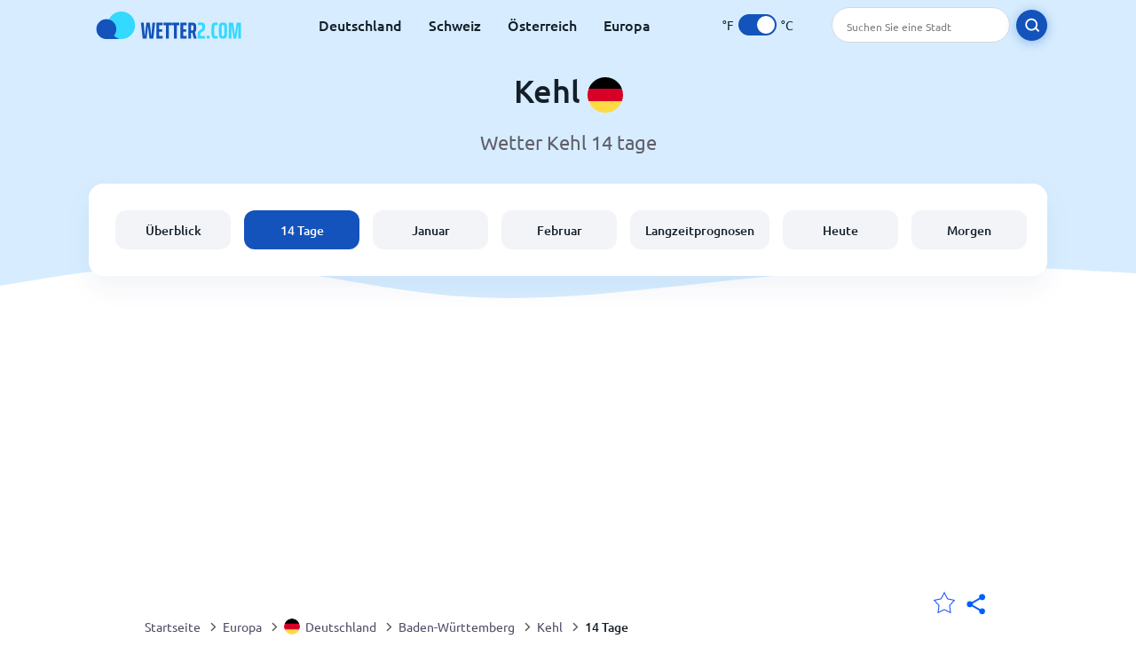

--- FILE ---
content_type: text/html; charset=utf-8
request_url: https://www.wetter2.com/europe/germany/baden-wurttemberg/kehl?page=14
body_size: 8683
content:
<!DOCTYPE html><html lang="de" prefix="og: http://ogp.me/ns#"><head> <title>Kehl 14-Tage Wettervorhersage | Wetter2.com</title> <meta name="description" content="Wetter2.com bietet eine umfassende Wettervorhersage für Kehl für die nächsten 2 Wochen, einschließlich einer 14-Tage-Wettergrafik für Kehl."/> <meta name="keywords" content="Kehl 14-Tage Wettervorhersage,Kehl 14 Tage,Kehl Wetter"/> <meta charset="UTF-8"/> <link rel="canonical" href="https://www.wetter2.com/europe/germany/baden-wurttemberg/kehl?page=14"/> <link rel="amphtml" href="https://www.wetter2.com/amp/europe/germany/baden-wurttemberg/kehl?page=14"> <meta name="viewport" content="width=device-width, initial-scale=1"/> <link rel="preload" as="image" href="https://www.wetter2.com/images/wetter2.svg"> <link rel="preload" as="image" href="https://res.wetter2.com/images/backgrounds/header.svg"> <link rel='stylesheet' href='https://www.wetter2.com/style/index844.min.css'/> <meta name="theme-color" content="#c0d5f7"> <link rel="icon" href="https://www.wetter2.com/favicon.ico?v=1"/> <link rel="apple-touch-icon" sizes="180x180" href="https://www.wetter2.com/style/favicon/apple-touch-icon.png"> <link rel="icon" type="image/png" sizes="32x32" href="https://www.wetter2.com/style/favicon/favicon-32x32.png"> <link rel="icon" type="image/png" sizes="16x16" href="https://www.wetter2.com/style/favicon/favicon-16x16.png"> <link rel="manifest" href="https://www.wetter2.com/style/favicon/site.webmanifest"> <link rel="mask-icon" href="https://www.wetter2.com/style/favicon/safari-pinned-tab.svg" color="#5bbad5"> <meta name="msapplication-TileColor" content="#da532c"> <meta name="msapplication-config" content="https://www.wetter2.com/style/favicon/browserconfig.xml"> <meta name="theme-color" content="#ffffff"> <meta property="og:title" content="Kehl 14-Tage Wettervorhersage | Wetter2.com"/> <meta property="og:description" content="Wetter2.com bietet eine umfassende Wettervorhersage für Kehl für die nächsten 2 Wochen, einschließlich einer 14-Tage-Wettergrafik für Kehl."/> <meta property="og:url" content="https://www.wetter2.com/europe/germany/baden-wurttemberg/kehl?page=14"/> <meta property="og:image" content="https://www.wetter2.com/style/favicon/android-chrome-512x512.png"/> <meta property="og:image:width" content="512"/> <meta property="og:image:height" content="512"/> <meta property="og:site_name" content="wetter2.com"> <meta property="og:type" content="website"> <script type="a2b8e8d40ee387db09266a78-text/javascript"> var hash = window.location.hash.substr(1); if (hash) { var hashObject = hash.split('&').reduce(function (result, item) { var parts = item.split('='); result[parts[0]] = parts[1]; return result; }, {}); if (localStorage.getItem("c") === null && hashObject.c) { localStorage.setItem('c', hashObject.c); } } var globalC = localStorage.getItem("c"); </script> <script async src='https://www.googletagmanager.com/gtag/js?id=UA-145223918-1' rel='preconnect' type="a2b8e8d40ee387db09266a78-text/javascript"></script> <script type="a2b8e8d40ee387db09266a78-text/javascript"> window.dataLayer = window.dataLayer || []; function gtag(){dataLayer.push(arguments);} gtag('js', new Date()); gtag('config', 'UA-145223918-1'); gtag('config', 'AW-977441059'); </script><script async src="https://pagead2.googlesyndication.com/pagead/js/adsbygoogle.js?client=ca-pub-0206751604021858" crossorigin="anonymous" type="a2b8e8d40ee387db09266a78-text/javascript"></script></head><body class="body_wrap fourteen_page city_level Desktop_device"><div id='blanket' class='blanket'></div><header class="header-wrap"> <div class="navbar-wrap"> <div class="inner-navbar"> <a href="https://www.wetter2.com" title="wetter2.com" class="logo_a"> <img src="https://www.wetter2.com/images/wetter2.svg" width="180" height="31" alt="wetter2.com" title="wetter2.com" class="logo"/> </a> <div class="navbar-links-wrap"> <a href="https://www.wetter2.com/europe/germany" onClick="if (!window.__cfRLUnblockHandlers) return false; gtag('event', 'top website links', {'event_category' : 'top website links', 'event_label' : 'Kehl'})" class="navbar_link" aria-label="Deutschland" title="Deutschland Wetter" data-cf-modified-a2b8e8d40ee387db09266a78-="">Deutschland</a><a href="https://www.wetter2.com/europe/switzerland" onClick="if (!window.__cfRLUnblockHandlers) return false; gtag('event', 'top website links', {'event_category' : 'top website links', 'event_label' : 'Kehl'})" class="navbar_link" aria-label="Schweiz" title="Schweiz Wetter" data-cf-modified-a2b8e8d40ee387db09266a78-="">Schweiz</a><a href="https://www.wetter2.com/europe/austria" onClick="if (!window.__cfRLUnblockHandlers) return false; gtag('event', 'top website links', {'event_category' : 'top website links', 'event_label' : 'Kehl'})" class="navbar_link" aria-label="Österreich" title="Österreich Wetter" data-cf-modified-a2b8e8d40ee387db09266a78-="">Österreich</a><a href="https://www.wetter2.com/europe" onClick="if (!window.__cfRLUnblockHandlers) return false; gtag('event', 'top website links', {'event_category' : 'top website links', 'event_label' : 'Kehl'})" class="navbar_link" aria-label="Europa" title="Wetter in Europa" data-cf-modified-a2b8e8d40ee387db09266a78-="">Europa</a> </div> <div class="temp-changer-and-search"> <div class="unit-changer"> <span class="temp-unit" data-type="f">°F</span> <label class="switch" for="temp-changer" aria-label="Units"> <input id="temp-changer" type="checkbox" checked> <span class="slider round"></span> </label> <span class="temp-unit" data-type="c">°C</span> </div> <div class="desktop-navbar-search"> <input id="city_search" placeholder="Suchen Sie eine Stadt"/> <label for="city_search" aria-label="search" class="search_button_next_to_dropdown"> <img src="https://res.wetter2.com/images/icons/search_white_new.svg" alt="Suche" title="Suche" width="17" height="17"> </label> </div> </div> </div> </div> <div class="dummy-navbar"></div> <div class="header-center-wrap"> <div class="page-header"> Kehl <img src="https://res.wetter2.com/images/r-flags/germany.svg" alt="Wetter in Deutschland" title="Wetter in Deutschland" width="40" height="40"/> </div> <div class="page-sub-header">Wetter Kehl 14 tage </div> <nav> <ul class="menu_wrap"> <li id="nav-dashboard" > <a href="https://www.wetter2.com/europe/germany/baden-wurttemberg/kehl" onClick="if (!window.__cfRLUnblockHandlers) return false; gtag('event','header navbar menu' , {'event_category' : 'header navbar menu','event_action' : 'click on nav-dashboard', 'event_label' : 'Kehl'})" data-cf-modified-a2b8e8d40ee387db09266a78-=""> Überblick </a> </li><li id="nav-fourteen" class="active"> <a href="https://www.wetter2.com/europe/germany/baden-wurttemberg/kehl?page=14" onClick="if (!window.__cfRLUnblockHandlers) return false; gtag('event','header navbar menu' , {'event_category' : 'header navbar menu','event_action' : 'click on nav-fourteen', 'event_label' : 'Kehl'})" data-cf-modified-a2b8e8d40ee387db09266a78-=""> 14 Tage </a> </li><li id="nav-this-month" > <a href="https://www.wetter2.com/europe/germany/baden-wurttemberg/kehl?page=month&month=January" onClick="if (!window.__cfRLUnblockHandlers) return false; gtag('event','header navbar menu' , {'event_category' : 'header navbar menu','event_action' : 'click on nav-this-month', 'event_label' : 'Kehl'})" data-cf-modified-a2b8e8d40ee387db09266a78-=""> Januar </a> </li><li id="nav-next-month" > <a href="https://www.wetter2.com/europe/germany/baden-wurttemberg/kehl?page=month&month=February" onClick="if (!window.__cfRLUnblockHandlers) return false; gtag('event','header navbar menu' , {'event_category' : 'header navbar menu','event_action' : 'click on nav-next-month', 'event_label' : 'Kehl'})" data-cf-modified-a2b8e8d40ee387db09266a78-=""> Februar </a> </li><li id="nav-long" > <a href="https://www.wetter2.com/europe/germany/baden-wurttemberg/kehl?page=long-range" onClick="if (!window.__cfRLUnblockHandlers) return false; gtag('event','header navbar menu' , {'event_category' : 'header navbar menu','event_action' : 'click on nav-long', 'event_label' : 'Kehl'})" data-cf-modified-a2b8e8d40ee387db09266a78-=""> Langzeitprognosen </a> </li><li id="nav-today" > <a href="https://www.wetter2.com/europe/germany/baden-wurttemberg/kehl?page=today" onClick="if (!window.__cfRLUnblockHandlers) return false; gtag('event','header navbar menu' , {'event_category' : 'header navbar menu','event_action' : 'click on nav-today', 'event_label' : 'Kehl'})" data-cf-modified-a2b8e8d40ee387db09266a78-=""> Heute </a> </li><li id="nav-tomorrow" > <a href="https://www.wetter2.com/europe/germany/baden-wurttemberg/kehl?page=tomorrow" onClick="if (!window.__cfRLUnblockHandlers) return false; gtag('event','header navbar menu' , {'event_category' : 'header navbar menu','event_action' : 'click on nav-tomorrow', 'event_label' : 'Kehl'})" data-cf-modified-a2b8e8d40ee387db09266a78-=""> Morgen </a> </li> </ul></nav> </div></header><div class="header-bottom-image"></div><div class="billboard_ad_wrap" id="billboard"> <ins class="adsbygoogle" style="display:inline-block;width:970px;height:250px" data-ad-client="ca-pub-0206751604021858" data-ad-slot="8909361275"></ins> <script type="a2b8e8d40ee387db09266a78-text/javascript"> (adsbygoogle = window.adsbygoogle || []).push({}); </script></div><div class="breadcrumbs_wrap"> <div class="breadcrumbs_inner_wrap"> <div class="share-line"> <div class="share-item"> <img class="selection-star remove-star" width="26" height="26" src="https://res.wetter2.com/images/icons/filled-star.svg" alt="Von bevorzugten Orten entfernen" title="Von bevorzugten Orten entfernen"/> <img class="selection-star add-star" src="https://res.wetter2.com/images/icons/empty-star.svg" width="26" height="26" alt="Zu Lieblingsorten hinzufügen" title="Zu Lieblingsorten hinzufügen"/></div> <div class="share-icon share-item"> <img src="https://res.wetter2.com/images/icons/share.svg" width="32" height="32" alt="Share" title="Share"/> </div> </div> </div> <ol class="breadcrumbs_inner_wrap" itemscope itemtype="http://schema.org/BreadcrumbList"> <li class="breadcrumb_elm home_bred" itemprop="itemListElement" itemscope itemtype="https://schema.org/ListItem"> <a itemprop="item" href="https://www.wetter2.com" > <span itemprop="name">Startseite</span><meta itemprop="position" content="1" /> </a> </li><li class="breadcrumb_elm con_bred" itemprop="itemListElement" itemscope itemtype="https://schema.org/ListItem"> <div class="bred_arrow"></div> <a href="https://www.wetter2.com/europe" itemprop="item" ><span itemprop="name">Europa</span><meta itemprop="position" content="2" /> </a> </li><li class="breadcrumb_elm country_bred" itemprop="itemListElement" itemscope itemtype="https://schema.org/ListItem"> <div class="bred_arrow"></div> <a href="https://www.wetter2.com/europe/germany" itemprop="item" > <span class="bread-flag-wrap"><img src="https://res.wetter2.com/images/r-flags/germany.svg" alt="Wetter in Deutschland" title="Wetter in Deutschland" width="18" height="18"/></span><span itemprop="name">Deutschland</span><meta itemprop="position" content="3" /> </a> </li><li class="breadcrumb_elm region_bred" itemprop="itemListElement" itemscope itemtype="https://schema.org/ListItem"> <div class="bred_arrow"></div> <a href="https://www.wetter2.com/europe/germany/baden-wurttemberg" itemprop="item" ><span itemprop="name">Baden-Württemberg</span><meta itemprop="position" content="4" /> </a> </li><li class="breadcrumb_elm city_bred" itemprop="itemListElement" itemscope itemtype="https://schema.org/ListItem"> <div class="bred_arrow"></div> <a href="https://www.wetter2.com/europe/germany/baden-wurttemberg/kehl" itemprop="item" ><span itemprop="name">Kehl</span><meta itemprop="position" content="5" /> </a> </li><li class="breadcrumb_elm" itemprop="itemListElement" itemscope itemtype="https://schema.org/ListItem"> <div class="bred_arrow"></div> <a href="/europe/germany/baden-wurttemberg/kehl?page=14" itemprop="item"><span itemprop="name" id="page-bread">14 Tage</span><meta itemprop="position" content="6" /> </a></li> </ol> <div class="snackbar-wrap"> <div class="snackbar snackbar-added">Ort wurde hinzugefügt <a href="/my-locations">Meine Standorte</a></div> <div class="snackbar snackbar-removed">Standort wurde entfernt von <a href="/my-locations">Meine Standorte</a></div> </div> </div><div class="section-wrap first-section"> <h1 class="section-header">Kehl 14-Tage Wettervorhersage</h1> <div class="click_on section-wrap">Klicken Sie auf einen Tag, um weitere Informationen zu erhalten</div> <div class="gallery_wrap" data-count="0"> <div class="gallery_control gallery_prev disable"> <button disabled="disabled" aria-label="Bisherige"> <span class="gallery-arrow"></span> </button> </div> <div class="outer_wrap"> <div class="inner_wrap"> <a onClick="if (!window.__cfRLUnblockHandlers) return false; gtag('event', 'Click on 14 day gallery', {'event_category' :'Click on 14 day gallery', 'event_action' :'0'})" href="https://www.wetter2.com/europe/germany/baden-wurttemberg/kehl?page=today" class="day-link-from-14-gallery" data-cf-modified-a2b8e8d40ee387db09266a78-=""> <div class="weather_day_box " data-date="2026-01-26"> <div class="weather_day_date" >Montag</div> <div class="weather_date_month" >Jan 26</div> <div class="weather_day_img"><img width="50" height="50" alt="stellenweise Regenfall" title="stellenweise Regenfall" class="lazy " data-src="https://res.wetter2.com/images/weather_icons/new/day/rain-interval-2.svg"/></div> <div class="weather_day_mm"><span data-length="0">0</span> <span class="length_unit">mm</span></div> <div class="fourteen_day_wrap"> <span class="fourteen-max"><span data-temp="6">6</span><span class="degree_sign">°</span></span> <span class="fourteen-separator">/</span> <span class="fourteen-min"><span data-temp="0">0</span><span class="degree_sign">°</span></span> </div> </div> </a><a onClick="if (!window.__cfRLUnblockHandlers) return false; gtag('event', 'Click on 14 day gallery', {'event_category' :'Click on 14 day gallery', 'event_action' :'1'})" href="https://www.wetter2.com/europe/germany/baden-wurttemberg/kehl?page=tomorrow" class="day-link-from-14-gallery" data-cf-modified-a2b8e8d40ee387db09266a78-=""> <div class="weather_day_box " data-date="2026-01-27"> <div class="weather_day_date" >Dienstag</div> <div class="weather_date_month" >Jan 27</div> <div class="weather_day_img"><img width="50" height="50" alt="leichter Regenfall" title="leichter Regenfall" class="lazy " data-src="https://res.wetter2.com/images/weather_icons/new/day/rain-2.svg"/></div> <div class="weather_day_mm"><span data-length="5">5</span> <span class="length_unit">mm</span></div> <div class="fourteen_day_wrap"> <span class="fourteen-max"><span data-temp="5">5</span><span class="degree_sign">°</span></span> <span class="fourteen-separator">/</span> <span class="fourteen-min"><span data-temp="0">0</span><span class="degree_sign">°</span></span> </div> </div> </a><a onClick="if (!window.__cfRLUnblockHandlers) return false; gtag('event', 'Click on 14 day gallery', {'event_category' :'Click on 14 day gallery', 'event_action' :'2'})" href="https://www.wetter2.com/europe/germany/baden-wurttemberg/kehl?page=day#date=2026-01-28" class="day-link-from-14-gallery" data-cf-modified-a2b8e8d40ee387db09266a78-=""> <div class="weather_day_box " data-date="2026-01-28"> <div class="weather_day_date" >Mittwoch</div> <div class="weather_date_month" >Jan 28</div> <div class="weather_day_img"><img width="50" height="50" alt="Nieselregen" title="Nieselregen" class="lazy " data-src="https://res.wetter2.com/images/weather_icons/new/day/rain-2.svg"/></div> <div class="weather_day_mm"><span data-length="5.25">5,3</span> <span class="length_unit">mm</span></div> <div class="fourteen_day_wrap"> <span class="fourteen-max"><span data-temp="6">6</span><span class="degree_sign">°</span></span> <span class="fourteen-separator">/</span> <span class="fourteen-min"><span data-temp="3">3</span><span class="degree_sign">°</span></span> </div> </div> </a><a onClick="if (!window.__cfRLUnblockHandlers) return false; gtag('event', 'Click on 14 day gallery', {'event_category' :'Click on 14 day gallery', 'event_action' :'3'})" href="https://www.wetter2.com/europe/germany/baden-wurttemberg/kehl?page=day#date=2026-01-29" class="day-link-from-14-gallery" data-cf-modified-a2b8e8d40ee387db09266a78-=""> <div class="weather_day_box " data-date="2026-01-29"> <div class="weather_day_date" >Donnerstag</div> <div class="weather_date_month" >Jan 29</div> <div class="weather_day_img"><img width="50" height="50" alt="stellenweise Regenfall" title="stellenweise Regenfall" class="lazy " data-src="https://res.wetter2.com/images/weather_icons/new/day/rain-interval-2.svg"/></div> <div class="weather_day_mm"><span data-length="0.25">0,3</span> <span class="length_unit">mm</span></div> <div class="fourteen_day_wrap"> <span class="fourteen-max"><span data-temp="5">5</span><span class="degree_sign">°</span></span> <span class="fourteen-separator">/</span> <span class="fourteen-min"><span data-temp="3">3</span><span class="degree_sign">°</span></span> </div> </div> </a><a onClick="if (!window.__cfRLUnblockHandlers) return false; gtag('event', 'Click on 14 day gallery', {'event_category' :'Click on 14 day gallery', 'event_action' :'4'})" href="https://www.wetter2.com/europe/germany/baden-wurttemberg/kehl?page=day#date=2026-01-30" class="day-link-from-14-gallery" data-cf-modified-a2b8e8d40ee387db09266a78-=""> <div class="weather_day_box " data-date="2026-01-30"> <div class="weather_day_date" >Freitag</div> <div class="weather_date_month" >Jan 30</div> <div class="weather_day_img"><img width="50" height="50" alt="stellenweise Regenfall" title="stellenweise Regenfall" class="lazy " data-src="https://res.wetter2.com/images/weather_icons/new/day/rain-interval-2.svg"/></div> <div class="weather_day_mm"><span data-length="0.25">0,3</span> <span class="length_unit">mm</span></div> <div class="fourteen_day_wrap"> <span class="fourteen-max"><span data-temp="5">5</span><span class="degree_sign">°</span></span> <span class="fourteen-separator">/</span> <span class="fourteen-min"><span data-temp="1">1</span><span class="degree_sign">°</span></span> </div> </div> </a><a onClick="if (!window.__cfRLUnblockHandlers) return false; gtag('event', 'Click on 14 day gallery', {'event_category' :'Click on 14 day gallery', 'event_action' :'5'})" href="https://www.wetter2.com/europe/germany/baden-wurttemberg/kehl?page=day#date=2026-01-31" class="day-link-from-14-gallery" data-cf-modified-a2b8e8d40ee387db09266a78-=""> <div class="weather_day_box " data-date="2026-01-31"> <div class="weather_day_date" >Samstag</div> <div class="weather_date_month" >Jan 31</div> <div class="weather_day_img"><img width="50" height="50" alt="bedeckt" title="bedeckt" class="lazy " data-src="https://res.wetter2.com/images/weather_icons/new/day/overcast.svg"/></div> <div class="weather_day_mm"><span data-length="0.5">0,5</span> <span class="length_unit">mm</span></div> <div class="fourteen_day_wrap"> <span class="fourteen-max"><span data-temp="7">7</span><span class="degree_sign">°</span></span> <span class="fourteen-separator">/</span> <span class="fourteen-min"><span data-temp="3">3</span><span class="degree_sign">°</span></span> </div> </div> </a><a onClick="if (!window.__cfRLUnblockHandlers) return false; gtag('event', 'Click on 14 day gallery', {'event_category' :'Click on 14 day gallery', 'event_action' :'6'})" href="https://www.wetter2.com/europe/germany/baden-wurttemberg/kehl?page=day#date=2026-02-01" class="day-link-from-14-gallery" data-cf-modified-a2b8e8d40ee387db09266a78-=""> <div class="weather_day_box " data-date="2026-02-01"> <div class="weather_day_date" >Sonntag</div> <div class="weather_date_month" >Feb 1</div> <div class="weather_day_img"><img width="50" height="50" alt="Nieselregen" title="Nieselregen" class="lazy " data-src="https://res.wetter2.com/images/weather_icons/new/day/rain-2.svg"/></div> <div class="weather_day_mm"><span data-length="1.25">1,3</span> <span class="length_unit">mm</span></div> <div class="fourteen_day_wrap"> <span class="fourteen-max"><span data-temp="4">4</span><span class="degree_sign">°</span></span> <span class="fourteen-separator">/</span> <span class="fourteen-min"><span data-temp="2">2</span><span class="degree_sign">°</span></span> </div> </div> </a><a onClick="if (!window.__cfRLUnblockHandlers) return false; gtag('event', 'Click on 14 day gallery', {'event_category' :'Click on 14 day gallery', 'event_action' :'7'})" href="https://www.wetter2.com/europe/germany/baden-wurttemberg/kehl?page=day#date=2026-02-02" class="day-link-from-14-gallery" data-cf-modified-a2b8e8d40ee387db09266a78-=""> <div class="weather_day_box " data-date="2026-02-02"> <div class="weather_day_date" >Montag</div> <div class="weather_date_month" >Feb 2</div> <div class="weather_day_img"><img width="50" height="50" alt="bedeckt" title="bedeckt" class="lazy " data-src="https://res.wetter2.com/images/weather_icons/new/day/overcast.svg"/></div> <div class="weather_day_mm"><span data-length="0">0</span> <span class="length_unit">mm</span></div> <div class="fourteen_day_wrap"> <span class="fourteen-max"><span data-temp="5">5</span><span class="degree_sign">°</span></span> <span class="fourteen-separator">/</span> <span class="fourteen-min"><span data-temp="-1">-1</span><span class="degree_sign">°</span></span> </div> </div> </a><a onClick="if (!window.__cfRLUnblockHandlers) return false; gtag('event', 'Click on 14 day gallery', {'event_category' :'Click on 14 day gallery', 'event_action' :'8'})" href="https://www.wetter2.com/europe/germany/baden-wurttemberg/kehl?page=day#date=2026-02-03" class="day-link-from-14-gallery" data-cf-modified-a2b8e8d40ee387db09266a78-=""> <div class="weather_day_box " data-date="2026-02-03"> <div class="weather_day_date" >Dienstag</div> <div class="weather_date_month" >Feb 3</div> <div class="weather_day_img"><img width="50" height="50" alt="leicht bewölkt" title="leicht bewölkt" class="lazy " data-src="https://res.wetter2.com/images/weather_icons/new/day/interval.svg"/></div> <div class="weather_day_mm"><span data-length="0">0</span> <span class="length_unit">mm</span></div> <div class="fourteen_day_wrap"> <span class="fourteen-max"><span data-temp="3">3</span><span class="degree_sign">°</span></span> <span class="fourteen-separator">/</span> <span class="fourteen-min"><span data-temp="-2">-2</span><span class="degree_sign">°</span></span> </div> </div> </a><a onClick="if (!window.__cfRLUnblockHandlers) return false; gtag('event', 'Click on 14 day gallery', {'event_category' :'Click on 14 day gallery', 'event_action' :'9'})" href="https://www.wetter2.com/europe/germany/baden-wurttemberg/kehl?page=day#date=2026-02-04" class="day-link-from-14-gallery" data-cf-modified-a2b8e8d40ee387db09266a78-=""> <div class="weather_day_box " data-date="2026-02-04"> <div class="weather_day_date" >Mittwoch</div> <div class="weather_date_month" >Feb 4</div> <div class="weather_day_img"><img width="50" height="50" alt="Nieselregen" title="Nieselregen" class="lazy " data-src="https://res.wetter2.com/images/weather_icons/new/day/rain-2.svg"/></div> <div class="weather_day_mm"><span data-length="1.25">1,3</span> <span class="length_unit">mm</span></div> <div class="fourteen_day_wrap"> <span class="fourteen-max"><span data-temp="2">2</span><span class="degree_sign">°</span></span> <span class="fourteen-separator">/</span> <span class="fourteen-min"><span data-temp="-1">-1</span><span class="degree_sign">°</span></span> </div> </div> </a><a onClick="if (!window.__cfRLUnblockHandlers) return false; gtag('event', 'Click on 14 day gallery', {'event_category' :'Click on 14 day gallery', 'event_action' :'10'})" href="https://www.wetter2.com/europe/germany/baden-wurttemberg/kehl?page=day#date=2026-02-05" class="day-link-from-14-gallery" data-cf-modified-a2b8e8d40ee387db09266a78-=""> <div class="weather_day_box " data-date="2026-02-05"> <div class="weather_day_date" >Donnerstag</div> <div class="weather_date_month" >Feb 5</div> <div class="weather_day_img"><img width="50" height="50" alt="stellenweise Regenfall" title="stellenweise Regenfall" class="lazy " data-src="https://res.wetter2.com/images/weather_icons/new/day/rain-interval-2.svg"/></div> <div class="weather_day_mm"><span data-length="0.25">0,3</span> <span class="length_unit">mm</span></div> <div class="fourteen_day_wrap"> <span class="fourteen-max"><span data-temp="6">6</span><span class="degree_sign">°</span></span> <span class="fourteen-separator">/</span> <span class="fourteen-min"><span data-temp="4">4</span><span class="degree_sign">°</span></span> </div> </div> </a><a onClick="if (!window.__cfRLUnblockHandlers) return false; gtag('event', 'Click on 14 day gallery', {'event_category' :'Click on 14 day gallery', 'event_action' :'11'})" href="https://www.wetter2.com/europe/germany/baden-wurttemberg/kehl?page=day#date=2026-02-06" class="day-link-from-14-gallery" data-cf-modified-a2b8e8d40ee387db09266a78-=""> <div class="weather_day_box " data-date="2026-02-06"> <div class="weather_day_date" >Freitag</div> <div class="weather_date_month" >Feb 6</div> <div class="weather_day_img"><img width="50" height="50" alt="leicht bewölkt" title="leicht bewölkt" class="lazy " data-src="https://res.wetter2.com/images/weather_icons/new/day/interval.svg"/></div> <div class="weather_day_mm"><span data-length="0">0</span> <span class="length_unit">mm</span></div> <div class="fourteen_day_wrap"> <span class="fourteen-max"><span data-temp="9">9</span><span class="degree_sign">°</span></span> <span class="fourteen-separator">/</span> <span class="fourteen-min"><span data-temp="2">2</span><span class="degree_sign">°</span></span> </div> </div> </a><a onClick="if (!window.__cfRLUnblockHandlers) return false; gtag('event', 'Click on 14 day gallery', {'event_category' :'Click on 14 day gallery', 'event_action' :'12'})" href="https://www.wetter2.com/europe/germany/baden-wurttemberg/kehl?page=day#date=2026-02-07" class="day-link-from-14-gallery" data-cf-modified-a2b8e8d40ee387db09266a78-=""> <div class="weather_day_box " data-date="2026-02-07"> <div class="weather_day_date" >Samstag</div> <div class="weather_date_month" >Feb 7</div> <div class="weather_day_img"><img width="50" height="50" alt="Nieselregen" title="Nieselregen" class="lazy " data-src="https://res.wetter2.com/images/weather_icons/new/day/rain-2.svg"/></div> <div class="weather_day_mm"><span data-length="4">4</span> <span class="length_unit">mm</span></div> <div class="fourteen_day_wrap"> <span class="fourteen-max"><span data-temp="7">7</span><span class="degree_sign">°</span></span> <span class="fourteen-separator">/</span> <span class="fourteen-min"><span data-temp="5">5</span><span class="degree_sign">°</span></span> </div> </div> </a><a onClick="if (!window.__cfRLUnblockHandlers) return false; gtag('event', 'Click on 14 day gallery', {'event_category' :'Click on 14 day gallery', 'event_action' :'13'})" href="https://www.wetter2.com/europe/germany/baden-wurttemberg/kehl?page=day#date=2026-02-08" class="day-link-from-14-gallery" data-cf-modified-a2b8e8d40ee387db09266a78-=""> <div class="weather_day_box " data-date="2026-02-08"> <div class="weather_day_date" >Sonntag</div> <div class="weather_date_month" >Feb 8</div> <div class="weather_day_img"><img width="50" height="50" alt="Nieselregen" title="Nieselregen" class="lazy " data-src="https://res.wetter2.com/images/weather_icons/new/day/rain-2.svg"/></div> <div class="weather_day_mm"><span data-length="4.25">4,3</span> <span class="length_unit">mm</span></div> <div class="fourteen_day_wrap"> <span class="fourteen-max"><span data-temp="6">6</span><span class="degree_sign">°</span></span> <span class="fourteen-separator">/</span> <span class="fourteen-min"><span data-temp="5">5</span><span class="degree_sign">°</span></span> </div> </div> </a> <a href="https://www.wetter2.com/europe/germany/baden-wurttemberg/kehl?page=long-range" onClick="if (!window.__cfRLUnblockHandlers) return false; gtag('event', 'Click on 14 day gallery', {'event_category' :'Click on 14 day gallery', 'event_action' :'Next Month'})" data-cf-modified-a2b8e8d40ee387db09266a78-=""> <div class="weather_day_box other-month" id="long-range-button"> <div class="see-next-month">Nächsten<br/>Monat >></div> </div> </a> </div> </div> <div class="gallery_control gallery_next enable" > <button aria-label="Nächster"> <span class="gallery-arrow"></span> </button> </div> </div></div><div class="right-left-section section-wrap"> <div class="day_text_wrap desktop-left-section"> <div class="top-color"></div> <div class="day_inner_wrap"> <h2 class="section-header">Wetter für die nächsten 14 Tage</h2> <div class="text-wrap section-content"> <p>Wenn Sie eine Reise nach Kehl planen oder einfach nur für das Wetter gewappnet sein möchten, finden Sie in unserer 14 Tage Wettervorhersage alle Informationen, die Sie benötigen.</p> <p>Wenn Sie wissen, wie das Wetter in Kehl sein wird, können Sie sich perfekt darauf vorbereiten und sind vor bösen Überraschungen geschützt. Deshalb ist immer gut, egal, ob für den Alltag oder Urlaub, das <strong>Wetter in Kehl für die nächsten 14 Tage</strong> zu kennen.</p> <p>Unsere 14 Tage Wettervorhersage für Kehl wird umso zuverlässiger, je näher Sie dem Datum Ihres Besuchs kommen. Überprüfen Sie daher regelmäßig, ob es aktualisierte Wetterdaten gibt.</p> </div> </div> </div> <div class="desktop-right-section"> <div class="top_ad"> <ins class="adsbygoogle" style="display:block" data-ad-client="ca-pub-0206751604021858" data-ad-slot="9270504065" data-ad-format="auto" data-full-width-responsive="true"></ins> <script type="a2b8e8d40ee387db09266a78-text/javascript"> (adsbygoogle = window.adsbygoogle || []).push({}); </script> </div> </div></div><div class="section-wrap mobile-e" itemscope itemtype="http://schema.org/Table"> <h2 class="section-header" itemprop="about">14 tage wettervorhersage Kehl</h2> <div class="section-content"><table class="table fourteen-table" id="fourteen-table"> <thead> <tr> <th class="left-align">Datum</th> <th>Temperaturen</th> <th class="image-column hide">Wetter</th> <th class="hide"></th> <th class="hide">Wind</th> <th class="hide"></th> </tr> </thead> <tbody><tr> <td class="left-align"><a href="https://www.wetter2.com/europe/germany/baden-wurttemberg/kehl?page=today" onClick="if (!window.__cfRLUnblockHandlers) return false; gtag('event', 'Click on 14 day table', {'event_category' :'Click on 14 day table', 'event_action' :'Jan 26'})" class="link-button" data-cf-modified-a2b8e8d40ee387db09266a78-="">Montag, 26. januar</a></td> <td> <span class="day-max-temp"> <span data-temp="6">6</span><span class="degree_sign"> °</span> </span> <span class="day-min-temp">/ <span data-temp="0">0</span><span class="degree_sign"> °</span> </span> </td> <td class="image-column fourteen-table-image-wrap"><img width="36" height="36" alt="stellenweise Regenfall" title="stellenweise Regenfall" class="lazy " data-src="https://res.wetter2.com/images/weather_icons/new/day/rain-interval-2.svg"/></td> <td class="hide left-align">stellenweise Regenfall</td> <td class="hide"><span data-wind="11">11</span> <span class="wind_unit">Km/h</span></td> <td> <a href="https://www.wetter2.com/europe/germany/baden-wurttemberg/kehl?page=today" title="Montag Jan 26" onClick="if (!window.__cfRLUnblockHandlers) return false; gtag('event', 'Click on 14 day table', {'event_category' :'Click on 14 day table', 'event_action' :'Jan 26'})" data-cf-modified-a2b8e8d40ee387db09266a78-=""> <button class="arrow-button" aria-label="Mehr Details"><span></span></button> </a> </td> </tr><tr> <td class="left-align"><a href="https://www.wetter2.com/europe/germany/baden-wurttemberg/kehl?page=tomorrow" onClick="if (!window.__cfRLUnblockHandlers) return false; gtag('event', 'Click on 14 day table', {'event_category' :'Click on 14 day table', 'event_action' :'Jan 27'})" class="link-button" data-cf-modified-a2b8e8d40ee387db09266a78-="">Dienstag, 27. januar</a></td> <td> <span class="day-max-temp"> <span data-temp="5">5</span><span class="degree_sign"> °</span> </span> <span class="day-min-temp">/ <span data-temp="0">0</span><span class="degree_sign"> °</span> </span> </td> <td class="image-column fourteen-table-image-wrap"><img width="36" height="36" alt="leichter Regenfall" title="leichter Regenfall" class="lazy " data-src="https://res.wetter2.com/images/weather_icons/new/day/rain-2.svg"/></td> <td class="hide left-align">leichter Regenfall</td> <td class="hide"><span data-wind="14">14</span> <span class="wind_unit">Km/h</span></td> <td> <a href="https://www.wetter2.com/europe/germany/baden-wurttemberg/kehl?page=tomorrow" title="Dienstag Jan 27" onClick="if (!window.__cfRLUnblockHandlers) return false; gtag('event', 'Click on 14 day table', {'event_category' :'Click on 14 day table', 'event_action' :'Jan 27'})" data-cf-modified-a2b8e8d40ee387db09266a78-=""> <button class="arrow-button" aria-label="Mehr Details"><span></span></button> </a> </td> </tr><tr> <td class="left-align"><a href="https://www.wetter2.com/europe/germany/baden-wurttemberg/kehl?page=day#date=2026-01-28" onClick="if (!window.__cfRLUnblockHandlers) return false; gtag('event', 'Click on 14 day table', {'event_category' :'Click on 14 day table', 'event_action' :'Jan 28'})" class="link-button" data-cf-modified-a2b8e8d40ee387db09266a78-="">Mittwoch, 28. januar</a></td> <td> <span class="day-max-temp"> <span data-temp="6">6</span><span class="degree_sign"> °</span> </span> <span class="day-min-temp">/ <span data-temp="3">3</span><span class="degree_sign"> °</span> </span> </td> <td class="image-column fourteen-table-image-wrap"><img width="36" height="36" alt="Nieselregen" title="Nieselregen" class="lazy " data-src="https://res.wetter2.com/images/weather_icons/new/day/rain-2.svg"/></td> <td class="hide left-align">Nieselregen</td> <td class="hide"><span data-wind="7">7</span> <span class="wind_unit">Km/h</span></td> <td> <a href="https://www.wetter2.com/europe/germany/baden-wurttemberg/kehl?page=day#date=2026-01-28" title="Mittwoch Jan 28" onClick="if (!window.__cfRLUnblockHandlers) return false; gtag('event', 'Click on 14 day table', {'event_category' :'Click on 14 day table', 'event_action' :'Jan 28'})" data-cf-modified-a2b8e8d40ee387db09266a78-=""> <button class="arrow-button" aria-label="Mehr Details"><span></span></button> </a> </td> </tr><tr> <td class="left-align"><a href="https://www.wetter2.com/europe/germany/baden-wurttemberg/kehl?page=day#date=2026-01-29" onClick="if (!window.__cfRLUnblockHandlers) return false; gtag('event', 'Click on 14 day table', {'event_category' :'Click on 14 day table', 'event_action' :'Jan 29'})" class="link-button" data-cf-modified-a2b8e8d40ee387db09266a78-="">Donnerstag, 29. januar</a></td> <td> <span class="day-max-temp"> <span data-temp="5">5</span><span class="degree_sign"> °</span> </span> <span class="day-min-temp">/ <span data-temp="3">3</span><span class="degree_sign"> °</span> </span> </td> <td class="image-column fourteen-table-image-wrap"><img width="36" height="36" alt="stellenweise Regenfall" title="stellenweise Regenfall" class="lazy " data-src="https://res.wetter2.com/images/weather_icons/new/day/rain-interval-2.svg"/></td> <td class="hide left-align">stellenweise Regenfall</td> <td class="hide"><span data-wind="4">4</span> <span class="wind_unit">Km/h</span></td> <td> <a href="https://www.wetter2.com/europe/germany/baden-wurttemberg/kehl?page=day#date=2026-01-29" title="Donnerstag Jan 29" onClick="if (!window.__cfRLUnblockHandlers) return false; gtag('event', 'Click on 14 day table', {'event_category' :'Click on 14 day table', 'event_action' :'Jan 29'})" data-cf-modified-a2b8e8d40ee387db09266a78-=""> <button class="arrow-button" aria-label="Mehr Details"><span></span></button> </a> </td> </tr><tr> <td class="left-align"><a href="https://www.wetter2.com/europe/germany/baden-wurttemberg/kehl?page=day#date=2026-01-30" onClick="if (!window.__cfRLUnblockHandlers) return false; gtag('event', 'Click on 14 day table', {'event_category' :'Click on 14 day table', 'event_action' :'Jan 30'})" class="link-button" data-cf-modified-a2b8e8d40ee387db09266a78-="">Freitag, 30. januar</a></td> <td> <span class="day-max-temp"> <span data-temp="5">5</span><span class="degree_sign"> °</span> </span> <span class="day-min-temp">/ <span data-temp="1">1</span><span class="degree_sign"> °</span> </span> </td> <td class="image-column fourteen-table-image-wrap"><img width="36" height="36" alt="stellenweise Regenfall" title="stellenweise Regenfall" class="lazy " data-src="https://res.wetter2.com/images/weather_icons/new/day/rain-interval-2.svg"/></td> <td class="hide left-align">stellenweise Regenfall</td> <td class="hide"><span data-wind="8">8</span> <span class="wind_unit">Km/h</span></td> <td> <a href="https://www.wetter2.com/europe/germany/baden-wurttemberg/kehl?page=day#date=2026-01-30" title="Freitag Jan 30" onClick="if (!window.__cfRLUnblockHandlers) return false; gtag('event', 'Click on 14 day table', {'event_category' :'Click on 14 day table', 'event_action' :'Jan 30'})" data-cf-modified-a2b8e8d40ee387db09266a78-=""> <button class="arrow-button" aria-label="Mehr Details"><span></span></button> </a> </td> </tr><tr> <td class="left-align"><a href="https://www.wetter2.com/europe/germany/baden-wurttemberg/kehl?page=day#date=2026-01-31" onClick="if (!window.__cfRLUnblockHandlers) return false; gtag('event', 'Click on 14 day table', {'event_category' :'Click on 14 day table', 'event_action' :'Jan 31'})" class="link-button" data-cf-modified-a2b8e8d40ee387db09266a78-="">Samstag, 31. januar</a></td> <td> <span class="day-max-temp"> <span data-temp="7">7</span><span class="degree_sign"> °</span> </span> <span class="day-min-temp">/ <span data-temp="3">3</span><span class="degree_sign"> °</span> </span> </td> <td class="image-column fourteen-table-image-wrap"><img width="36" height="36" alt="bedeckt" title="bedeckt" class="lazy " data-src="https://res.wetter2.com/images/weather_icons/new/day/overcast.svg"/></td> <td class="hide left-align">bedeckt</td> <td class="hide"><span data-wind="3">3</span> <span class="wind_unit">Km/h</span></td> <td> <a href="https://www.wetter2.com/europe/germany/baden-wurttemberg/kehl?page=day#date=2026-01-31" title="Samstag Jan 31" onClick="if (!window.__cfRLUnblockHandlers) return false; gtag('event', 'Click on 14 day table', {'event_category' :'Click on 14 day table', 'event_action' :'Jan 31'})" data-cf-modified-a2b8e8d40ee387db09266a78-=""> <button class="arrow-button" aria-label="Mehr Details"><span></span></button> </a> </td> </tr><tr> <td class="left-align"><a href="https://www.wetter2.com/europe/germany/baden-wurttemberg/kehl?page=day#date=2026-02-01" onClick="if (!window.__cfRLUnblockHandlers) return false; gtag('event', 'Click on 14 day table', {'event_category' :'Click on 14 day table', 'event_action' :'Feb 1'})" class="link-button" data-cf-modified-a2b8e8d40ee387db09266a78-="">Sonntag, 1. februar</a></td> <td> <span class="day-max-temp"> <span data-temp="4">4</span><span class="degree_sign"> °</span> </span> <span class="day-min-temp">/ <span data-temp="2">2</span><span class="degree_sign"> °</span> </span> </td> <td class="image-column fourteen-table-image-wrap"><img width="36" height="36" alt="Nieselregen" title="Nieselregen" class="lazy " data-src="https://res.wetter2.com/images/weather_icons/new/day/rain-2.svg"/></td> <td class="hide left-align">Nieselregen</td> <td class="hide"><span data-wind="10">10</span> <span class="wind_unit">Km/h</span></td> <td> <a href="https://www.wetter2.com/europe/germany/baden-wurttemberg/kehl?page=day#date=2026-02-01" title="Sonntag Feb 1" onClick="if (!window.__cfRLUnblockHandlers) return false; gtag('event', 'Click on 14 day table', {'event_category' :'Click on 14 day table', 'event_action' :'Feb 1'})" data-cf-modified-a2b8e8d40ee387db09266a78-=""> <button class="arrow-button" aria-label="Mehr Details"><span></span></button> </a> </td> </tr><tr> <td class="left-align"><a href="https://www.wetter2.com/europe/germany/baden-wurttemberg/kehl?page=day#date=2026-02-02" onClick="if (!window.__cfRLUnblockHandlers) return false; gtag('event', 'Click on 14 day table', {'event_category' :'Click on 14 day table', 'event_action' :'Feb 2'})" class="link-button" data-cf-modified-a2b8e8d40ee387db09266a78-="">Montag, 2. februar</a></td> <td> <span class="day-max-temp"> <span data-temp="5">5</span><span class="degree_sign"> °</span> </span> <span class="day-min-temp">/ <span data-temp="-1">-1</span><span class="degree_sign"> °</span> </span> </td> <td class="image-column fourteen-table-image-wrap"><img width="36" height="36" alt="bedeckt" title="bedeckt" class="lazy " data-src="https://res.wetter2.com/images/weather_icons/new/day/overcast.svg"/></td> <td class="hide left-align">bedeckt</td> <td class="hide"><span data-wind="6">6</span> <span class="wind_unit">Km/h</span></td> <td> <a href="https://www.wetter2.com/europe/germany/baden-wurttemberg/kehl?page=day#date=2026-02-02" title="Montag Feb 2" onClick="if (!window.__cfRLUnblockHandlers) return false; gtag('event', 'Click on 14 day table', {'event_category' :'Click on 14 day table', 'event_action' :'Feb 2'})" data-cf-modified-a2b8e8d40ee387db09266a78-=""> <button class="arrow-button" aria-label="Mehr Details"><span></span></button> </a> </td> </tr><tr> <td class="left-align"><a href="https://www.wetter2.com/europe/germany/baden-wurttemberg/kehl?page=day#date=2026-02-03" onClick="if (!window.__cfRLUnblockHandlers) return false; gtag('event', 'Click on 14 day table', {'event_category' :'Click on 14 day table', 'event_action' :'Feb 3'})" class="link-button" data-cf-modified-a2b8e8d40ee387db09266a78-="">Dienstag, 3. februar</a></td> <td> <span class="day-max-temp"> <span data-temp="3">3</span><span class="degree_sign"> °</span> </span> <span class="day-min-temp">/ <span data-temp="-2">-2</span><span class="degree_sign"> °</span> </span> </td> <td class="image-column fourteen-table-image-wrap"><img width="36" height="36" alt="leicht bewölkt" title="leicht bewölkt" class="lazy " data-src="https://res.wetter2.com/images/weather_icons/new/day/interval.svg"/></td> <td class="hide left-align">leicht bewölkt</td> <td class="hide"><span data-wind="7">7</span> <span class="wind_unit">Km/h</span></td> <td> <a href="https://www.wetter2.com/europe/germany/baden-wurttemberg/kehl?page=day#date=2026-02-03" title="Dienstag Feb 3" onClick="if (!window.__cfRLUnblockHandlers) return false; gtag('event', 'Click on 14 day table', {'event_category' :'Click on 14 day table', 'event_action' :'Feb 3'})" data-cf-modified-a2b8e8d40ee387db09266a78-=""> <button class="arrow-button" aria-label="Mehr Details"><span></span></button> </a> </td> </tr><tr> <td class="left-align"><a href="https://www.wetter2.com/europe/germany/baden-wurttemberg/kehl?page=day#date=2026-02-04" onClick="if (!window.__cfRLUnblockHandlers) return false; gtag('event', 'Click on 14 day table', {'event_category' :'Click on 14 day table', 'event_action' :'Feb 4'})" class="link-button" data-cf-modified-a2b8e8d40ee387db09266a78-="">Mittwoch, 4. februar</a></td> <td> <span class="day-max-temp"> <span data-temp="2">2</span><span class="degree_sign"> °</span> </span> <span class="day-min-temp">/ <span data-temp="-1">-1</span><span class="degree_sign"> °</span> </span> </td> <td class="image-column fourteen-table-image-wrap"><img width="36" height="36" alt="Nieselregen" title="Nieselregen" class="lazy " data-src="https://res.wetter2.com/images/weather_icons/new/day/rain-2.svg"/></td> <td class="hide left-align">Nieselregen</td> <td class="hide"><span data-wind="17">17</span> <span class="wind_unit">Km/h</span></td> <td> <a href="https://www.wetter2.com/europe/germany/baden-wurttemberg/kehl?page=day#date=2026-02-04" title="Mittwoch Feb 4" onClick="if (!window.__cfRLUnblockHandlers) return false; gtag('event', 'Click on 14 day table', {'event_category' :'Click on 14 day table', 'event_action' :'Feb 4'})" data-cf-modified-a2b8e8d40ee387db09266a78-=""> <button class="arrow-button" aria-label="Mehr Details"><span></span></button> </a> </td> </tr><tr> <td class="left-align"><a href="https://www.wetter2.com/europe/germany/baden-wurttemberg/kehl?page=day#date=2026-02-05" onClick="if (!window.__cfRLUnblockHandlers) return false; gtag('event', 'Click on 14 day table', {'event_category' :'Click on 14 day table', 'event_action' :'Feb 5'})" class="link-button" data-cf-modified-a2b8e8d40ee387db09266a78-="">Donnerstag, 5. februar</a></td> <td> <span class="day-max-temp"> <span data-temp="6">6</span><span class="degree_sign"> °</span> </span> <span class="day-min-temp">/ <span data-temp="4">4</span><span class="degree_sign"> °</span> </span> </td> <td class="image-column fourteen-table-image-wrap"><img width="36" height="36" alt="stellenweise Regenfall" title="stellenweise Regenfall" class="lazy " data-src="https://res.wetter2.com/images/weather_icons/new/day/rain-interval-2.svg"/></td> <td class="hide left-align">stellenweise Regenfall</td> <td class="hide"><span data-wind="13">13</span> <span class="wind_unit">Km/h</span></td> <td> <a href="https://www.wetter2.com/europe/germany/baden-wurttemberg/kehl?page=day#date=2026-02-05" title="Donnerstag Feb 5" onClick="if (!window.__cfRLUnblockHandlers) return false; gtag('event', 'Click on 14 day table', {'event_category' :'Click on 14 day table', 'event_action' :'Feb 5'})" data-cf-modified-a2b8e8d40ee387db09266a78-=""> <button class="arrow-button" aria-label="Mehr Details"><span></span></button> </a> </td> </tr><tr> <td class="left-align"><a href="https://www.wetter2.com/europe/germany/baden-wurttemberg/kehl?page=day#date=2026-02-06" onClick="if (!window.__cfRLUnblockHandlers) return false; gtag('event', 'Click on 14 day table', {'event_category' :'Click on 14 day table', 'event_action' :'Feb 6'})" class="link-button" data-cf-modified-a2b8e8d40ee387db09266a78-="">Freitag, 6. februar</a></td> <td> <span class="day-max-temp"> <span data-temp="9">9</span><span class="degree_sign"> °</span> </span> <span class="day-min-temp">/ <span data-temp="2">2</span><span class="degree_sign"> °</span> </span> </td> <td class="image-column fourteen-table-image-wrap"><img width="36" height="36" alt="leicht bewölkt" title="leicht bewölkt" class="lazy " data-src="https://res.wetter2.com/images/weather_icons/new/day/interval.svg"/></td> <td class="hide left-align">leicht bewölkt</td> <td class="hide"><span data-wind="14">14</span> <span class="wind_unit">Km/h</span></td> <td> <a href="https://www.wetter2.com/europe/germany/baden-wurttemberg/kehl?page=day#date=2026-02-06" title="Freitag Feb 6" onClick="if (!window.__cfRLUnblockHandlers) return false; gtag('event', 'Click on 14 day table', {'event_category' :'Click on 14 day table', 'event_action' :'Feb 6'})" data-cf-modified-a2b8e8d40ee387db09266a78-=""> <button class="arrow-button" aria-label="Mehr Details"><span></span></button> </a> </td> </tr><tr> <td class="left-align"><a href="https://www.wetter2.com/europe/germany/baden-wurttemberg/kehl?page=day#date=2026-02-07" onClick="if (!window.__cfRLUnblockHandlers) return false; gtag('event', 'Click on 14 day table', {'event_category' :'Click on 14 day table', 'event_action' :'Feb 7'})" class="link-button" data-cf-modified-a2b8e8d40ee387db09266a78-="">Samstag, 7. februar</a></td> <td> <span class="day-max-temp"> <span data-temp="7">7</span><span class="degree_sign"> °</span> </span> <span class="day-min-temp">/ <span data-temp="5">5</span><span class="degree_sign"> °</span> </span> </td> <td class="image-column fourteen-table-image-wrap"><img width="36" height="36" alt="Nieselregen" title="Nieselregen" class="lazy " data-src="https://res.wetter2.com/images/weather_icons/new/day/rain-2.svg"/></td> <td class="hide left-align">Nieselregen</td> <td class="hide"><span data-wind="28">28</span> <span class="wind_unit">Km/h</span></td> <td> <a href="https://www.wetter2.com/europe/germany/baden-wurttemberg/kehl?page=day#date=2026-02-07" title="Samstag Feb 7" onClick="if (!window.__cfRLUnblockHandlers) return false; gtag('event', 'Click on 14 day table', {'event_category' :'Click on 14 day table', 'event_action' :'Feb 7'})" data-cf-modified-a2b8e8d40ee387db09266a78-=""> <button class="arrow-button" aria-label="Mehr Details"><span></span></button> </a> </td> </tr><tr> <td class="left-align"><a href="https://www.wetter2.com/europe/germany/baden-wurttemberg/kehl?page=day#date=2026-02-08" onClick="if (!window.__cfRLUnblockHandlers) return false; gtag('event', 'Click on 14 day table', {'event_category' :'Click on 14 day table', 'event_action' :'Feb 8'})" class="link-button" data-cf-modified-a2b8e8d40ee387db09266a78-="">Sonntag, 8. februar</a></td> <td> <span class="day-max-temp"> <span data-temp="6">6</span><span class="degree_sign"> °</span> </span> <span class="day-min-temp">/ <span data-temp="5">5</span><span class="degree_sign"> °</span> </span> </td> <td class="image-column fourteen-table-image-wrap"><img width="36" height="36" alt="Nieselregen" title="Nieselregen" class="lazy " data-src="https://res.wetter2.com/images/weather_icons/new/day/rain-2.svg"/></td> <td class="hide left-align">Nieselregen</td> <td class="hide"><span data-wind="3">3</span> <span class="wind_unit">Km/h</span></td> <td> <a href="https://www.wetter2.com/europe/germany/baden-wurttemberg/kehl?page=day#date=2026-02-08" title="Sonntag Feb 8" onClick="if (!window.__cfRLUnblockHandlers) return false; gtag('event', 'Click on 14 day table', {'event_category' :'Click on 14 day table', 'event_action' :'Feb 8'})" data-cf-modified-a2b8e8d40ee387db09266a78-=""> <button class="arrow-button" aria-label="Mehr Details"><span></span></button> </a> </td> </tr><tr> <td colspan="6" id="last-row"> <a href="https://www.wetter2.com/europe/germany/baden-wurttemberg/kehl?page=long-range" onClick="if (!window.__cfRLUnblockHandlers) return false; gtag('event', '14: further ahead line', {'event_category' :'14: further ahead line', 'event_action' :'14: further ahead line'})" class="link-with-right-arrow" data-cf-modified-a2b8e8d40ee387db09266a78-="">Weiter vorne</a> </td> </tr></tbody></table></div> </div><div class="section-wrap"> <h2 class="section-header" id="fourteen-days-graph">Kehl 14 Tage – Wettergrafik</h2> <div class="canvas-wrap section-content"> <div class="canvas-inner-wrap"> <canvas id="myChart" class="fourteen-chart" width="710" height="354"></canvas> </div> </div></div><div class="section-wrap-with-background faq-wrap section-wrap foreteen-faq"><div class="inner-section-wrap" itemscope="" itemtype="https://schema.org/FAQPage"> <h2 class="section-header">Das Wetter in Kehl der nächsten 14 Tagen - FAQ</h2> <div class="section-content"> <div class="question-wrap temp-question" itemscope="" itemprop="mainEntity" itemtype="https://schema.org/Question"> <div class="question temp-question" itemprop="name">Wie werden die Temperaturen der nächsten 14 Tage sein in Kehl?</div> <div class="answer" itemscope="" itemprop="acceptedAnswer" itemtype="https://schema.org/Answer"> <span itemprop="text"> Die Temperaturen werden zwischen <b><span data-temp="9">9</span>° <span class="temp_unit">C</span> und <span data-temp="2">2</span>° <span class="temp_unit">C</span></b> betragen. Der heißeste Tag in den nächsten zwei Wochen wird der <a href="https://www.wetter2.com/europe/germany/baden-wurttemberg/kehl?page=day#date=2026-02-06">6. Februar</a> und der kälteste der <a href="https://www.wetter2.com/europe/germany/baden-wurttemberg/kehl?page=day#date=2026-02-04">4. Februar</a>. </span> </div> </div> <div class="question-wrap rain-question" itemscope="" itemprop="mainEntity" itemtype="https://schema.org/Question"> <div class="question" itemprop="name">Wird es in den nächsten 14 Tagen regnen in Kehl?</div> <div class="answer" itemscope="" itemprop="acceptedAnswer" itemtype="https://schema.org/Answer"> <span itemprop="text">Ja, es wird an 10 Tagen Regen erwartet mit einer gesamten Niederschlagsmenge von 8,9 mm.</span> </div> </div> <div class="question-wrap question-mark-question" itemscope="" itemprop="mainEntity" itemtype="https://schema.org/Question"> <div class="question" itemprop="name">Kann ich mehr Informationen über das Wetter eines spezifischen Tages in Kehl sehen?</div> <div class="answer" itemscope="" itemprop="acceptedAnswer" itemtype="https://schema.org/Answer"> <span itemprop="text">Ja, Sie können jeden Tag in der Galerie oben auswählen, oder das Wetter <a href="https://www.wetter2.com/europe/germany/baden-wurttemberg/kehl?page=today">heute</a> und <a href="https://www.wetter2.com/europe/germany/baden-wurttemberg/kehl?page=tomorrow">morgen</a> auf der Kehl Seite überprüfen.</span> </div> </div> <div class="question-wrap long-question" itemscope="" itemprop="mainEntity" itemtype="https://schema.org/Question"> <div class="question " itemprop="name">Gibt es eine Wettervorhersage für Kehl für <strong>mehr</strong> als 14 Tage?</div> <div class="answer" itemscope="" itemprop="acceptedAnswer" itemtype="https://schema.org/Answer"> <span itemprop="text">Sie können sich auf der Seite <a href="https://www.wetter2.com/europe/germany/baden-wurttemberg/kehl?page=long-range">Langzeitprognose für Kehl</a> über das Wetter der letzten Jahre zu einem spezifischen Zeitraum erkundigen, um ein gutes Gefühl für das übliche Wetter zu bekommen.</span> </div> </div> </div> </div></div><div class="section-wrap other-pages-section"> <div class="section-header">Andere Wetterseiten</div> <div class="mobile_menu_wrap bottom-menu section-content"> <a href="https://www.wetter2.com/europe/germany/baden-wurttemberg/kehl?page=long-range" onClick="if (!window.__cfRLUnblockHandlers) return false; gtag('event','other pages' , {'event_category' : 'other pages','event_action' : 'click on other-long', 'event_label' : 'Kehl'})" id="other-long" data-cf-modified-a2b8e8d40ee387db09266a78-=""> Langzeitprognosen<span class="right-arrow"></span> </a><a href="https://www.wetter2.com/europe/germany/baden-wurttemberg/kehl?page=month&month=January" onClick="if (!window.__cfRLUnblockHandlers) return false; gtag('event','other pages' , {'event_category' : 'other pages','event_action' : 'click on other-current-month', 'event_label' : 'Kehl'})" id="other-current-month" data-cf-modified-a2b8e8d40ee387db09266a78-=""> Wetter im Januar<span class="right-arrow"></span> </a><a href="https://www.wetter2.com/europe/germany/baden-wurttemberg/kehl?page=month&month=February" onClick="if (!window.__cfRLUnblockHandlers) return false; gtag('event','other pages' , {'event_category' : 'other pages','event_action' : 'click on other-next-month', 'event_label' : 'Kehl'})" id="other-next-month" data-cf-modified-a2b8e8d40ee387db09266a78-=""> Wetter im Februar<span class="right-arrow"></span> </a><a href="https://www.wetter2.com/europe/germany/baden-wurttemberg/kehl?page=webcam" onClick="if (!window.__cfRLUnblockHandlers) return false; gtag('event','other pages' , {'event_category' : 'other pages','event_action' : 'click on other-webcam', 'event_label' : 'Kehl'})" id="other-webcam" data-cf-modified-a2b8e8d40ee387db09266a78-=""> Kehl Webcam<span class="right-arrow"></span> </a><a href="https://www.wetter2.com/europe/germany/baden-wurttemberg/kehl?page=tomorrow" onClick="if (!window.__cfRLUnblockHandlers) return false; gtag('event','other pages' , {'event_category' : 'other pages','event_action' : 'click on other-tomorrow', 'event_label' : 'Kehl'})" id="other-tomorrow" data-cf-modified-a2b8e8d40ee387db09266a78-=""> Kehl Wetter morgen<span class="right-arrow"></span> </a><a href="https://www.wetter2.com/europe/germany/baden-wurttemberg/kehl?page=hotels" onClick="if (!window.__cfRLUnblockHandlers) return false; gtag('event','other pages' , {'event_category' : 'other pages','event_action' : 'click on other-hotels', 'event_label' : 'Kehl'})" id="other-hotels" data-cf-modified-a2b8e8d40ee387db09266a78-=""> Hotels in Kehl<span class="right-arrow"></span> </a> </div></div><form id="month-form" method="POST" action="https://www.wetter2.com/europe/germany/baden-wurttemberg/kehl?page=long-range"> <input id='form-month-index' type="hidden" name="monthIndex" value="2"></form><script type="a2b8e8d40ee387db09266a78-text/javascript"> var minTempGlobal_c = [0,-0,3,3,1,3,2,-1,-2,-1,4,2,5,5]; var maxTempGlobal_c = [6,5,6,5,5,7,4,5,3,2,6,9,7,6]; var minTempGlobal_f = [32,32,38,38,35,37,36,31,29,30,38,36,41,41]; var maxTempGlobal_f = [42,41,43,40,41,44,39,41,38,35,43,47,45,42]; var snowGlobal = [0.00,0.00,0.00,0.00,0.00,0.00,0.00,0.00,0.00,0.00,0.00,0.00,0.00,0.00]; var chanceForRainGlobal = [0,100,100,0,0,0,0,82,0,100,0,0,100,100]; var labelsGlobal = ['26. Jan','27. Jan','28. Jan','29. Jan','30. Jan','31. Jan','1. Feb','2. Feb','3. Feb','4. Feb','5. Feb','6. Feb','7. Feb','8. Feb'];</script><div class="scrolltop"> <div class="scroll-button"> </div> </div><footer class="big_footer_wrapper"> <div class='big-footer-inner'> <div class="flex-wrap footer-flex-wrap"> <div class="footer-logo"> <img width="160" height="31" alt="wetter2.com" title="wetter2.com" class="lazy " data-src="https://www.wetter2.com/images/wetter2.svg"/> <div class="footer-data">Kehl Wetterdaten stammen von offiziellen meteorologischen Behörden weltweit und gewährleisten Genauigkeit und Zuverlässigkeit.</div> </div> <div class="footer-lists"> <div class='footer-list'> <div class="footer_list_header">Beliebte Städte</div> <div class='footer_small_list_wrap'> <div class="footer_small_list"> <a href="https://www.wetter2.com/europe/spain/catalonia/barcelona" class="footer_item">› Barcelona</a> <a href="https://www.wetter2.com/europe/spain/canary-islands/lanzarote" class="footer_item">› Lanzarote</a> <a href="https://www.wetter2.com/africa/egypt/al-bahr-al-ahmar/hurghada" class="footer_item">› Hurghada</a> </div> <div class="footer_small_list"> <a href="https://www.wetter2.com/europe/spain/canary-islands/tenerife" class="footer_item">› Teneriffa</a> <a href="https://www.wetter2.com/europe/spain/majorca" class="footer_item">› Mallorca</a> <a href="https://www.wetter2.com/europe/spain/canary-islands/gran-canaria" class="footer_item">› Gran Canaria</a> </div> </div> </div> <div class='footer-list'> <div class="footer_list_header">Wetter2.com</div> <a href='https://www.wetter2.com/terms' class="footer_item"> › Nutzungsbedingungen </a> <a href='https://www.wetter2.com/privacy' class="footer_item"> › Datenschutzbestimmung </a> <a href='https://www.wetter2.com/contact-us' class="footer_item"> › Kontakt </a> </div> </div> </div> <div class="footer-line"></div> <div>Copyright © 2026, <b>wetter2.com</b></div> </div></footer><script type="a2b8e8d40ee387db09266a78-text/javascript"> var authorizationToken = "d10170ce9be6b8e10860b12af64c2326fee068e4"; var placeForRest = "Kehl,Germany"; var globalCityNameForRest = "Kehl"; var globalCountryDB = "Germany"; var globalCityName = "Kehl"; var globalLevel = "city"; var descriptionMap = descriptionMap = [];descriptionMap[1113] = 'sonnig';descriptionMap[113] = 'klar';descriptionMap[116] = 'leicht bewölkt';descriptionMap[119] = 'bewölkt';descriptionMap[122] = 'bedeckt';descriptionMap[143] = 'leichter Nebel';descriptionMap[176] = 'stellenweise Regenfall';descriptionMap[179] = 'möglicherweise Schnee';descriptionMap[182] = 'ungleichmäßiger Schneeregen';descriptionMap[185] = 'stellenweise gefrierender Nieselregen';descriptionMap[200] = 'gewittrige Niederschläge';descriptionMap[227] = 'Schneetreiben';descriptionMap[230] = 'Schneesturm';descriptionMap[248] = 'Nebel';descriptionMap[260] = 'gefrierender Nebel';descriptionMap[263] = 'stellenweise Nieselregen';descriptionMap[266] = 'Nieselregen';descriptionMap[281] = 'gefrierender Nieselregen';descriptionMap[284] = 'starker Nieselregen';descriptionMap[293] = 'stellenweise leichter Regenfall';descriptionMap[296] = 'leichter Regenfall';descriptionMap[299] = 'zuweilen mäßiger Regenfall';descriptionMap[302] = 'mäßiger Regenfall';descriptionMap[305] = 'zeitweise starker Regenfall';descriptionMap[308] = 'starker Regenfall';descriptionMap[311] = 'leichter Eisregen';descriptionMap[314] = 'mäßiger oder starker gefrierender Regen';descriptionMap[317] = 'leichter Schneeregen';descriptionMap[320] = 'mäßiger oder schwerer Schneeregen';descriptionMap[323] = 'leichter Schneefall';descriptionMap[326] = 'leichter Schneefall';descriptionMap[329] = 'mäßiger Schneefall';descriptionMap[332] = 'mäßiger Schneefall';descriptionMap[335] = 'starker Schneefall';descriptionMap[338] = 'starker Schneefall';descriptionMap[350] = 'Hagel';descriptionMap[353] = 'leichte Regenschauer';descriptionMap[356] = 'mäßige bis starke Regenschauer';descriptionMap[359] = 'sintflutartige Regenschauer';descriptionMap[362] = 'leichter Regen';descriptionMap[365] = 'leichter Regen';descriptionMap[368] = 'leichte Schneeschauer';descriptionMap[371] = 'mäßige oder starke Schneeschauer';descriptionMap[374] = 'Leichte Schauer von Eispellets';descriptionMap[377] = 'Mäßiger oder heftiger Schauer von Eispellets';descriptionMap[386] = 'stellenweise leichter Regenfall mit Gewitter';descriptionMap[389] = 'mäßiger bis starker Regenfall mit Gewitter';descriptionMap[392] = 'stellenweise leichter Schneefall mit Gewitter';descriptionMap[395] = 'mäßiger oder starker Schneefall mit Donner';; var domain = "https://www.wetter2.com"; var defaultTempUnit = "C"; var res_url = "https://res.wetter2.com"; var place = "Kehl"; var device = "Desktop"; var pageType = "14"; var country = "Deutschland"; var globalLanguage = "german"; var isMap = false; var months_data_for_js_graph = []; var months_rain_data_for_js_graph = []; var monthForURL = ['January','February','March','April','May','June','July','August','September','October','November','December']; var month_index = "1"; var long_month_index = ""; var conversion_click_id = "AW-977441059/bpjyCIrkk6cBEKOiitID"; var shortMonthNames = ['Jan','Feb','März','Apr','Mai','Juni','Juli','Aug','Sep','Okt','Nov','Dez']; var canonical_url = 'https://www.wetter2.com/europe/germany/baden-wurttemberg/kehl'; var weekShortDays = {"Sunday":"Sonntag","Monday":"Montag","Tuesday":"Dienstag","Wednesday":"Mittwoch","Thursday":"Donnerstag","Friday":"Freitag","Saturday":"Samstag"}; var latlong = ''; var langIso = "de-DE"; var terms = {}; var decimal_separator = ","; terms.rainfall = "Regenmenge"; var labels = []; labels['rain'] = "Regen"; labels['humidity'] = "Feuchtigkeit"; labels['wind'] = "Wind"; wind_type = "Km/h" || "Km/h"; to_show_rain_map = ""; </script><script type="a2b8e8d40ee387db09266a78-text/javascript"> if ('serviceWorker' in navigator) { navigator.serviceWorker.register('/sw.js'); }</script><link rel="preload" as="font" type="font/woff2" href="https://www.wetter2.com/style/fonts/4iCs6KVjbNBYlgoKfw72.woff2" crossorigin> <link rel="preload" as="font" type="font/woff2" href="https://www.wetter2.com/style/fonts/4iCv6KVjbNBYlgoCjC3jsGyN.woff2" crossorigin> <link rel="preload" as="font" type="font/woff2" href="https://www.wetter2.com/style/fonts/4iCv6KVjbNBYlgoCxCvjsGyN.woff2" crossorigin><script src="https://res.wetter2.com/js/jquery-3.5.1.min.js" type="a2b8e8d40ee387db09266a78-text/javascript"></script><script src="https://res.wetter2.com/js/jquery-ui.test2.min.js" type="a2b8e8d40ee387db09266a78-text/javascript"></script><script src="https://res.wetter2.com/js/common15.min.js" type="a2b8e8d40ee387db09266a78-text/javascript"></script><script src="https://res.wetter2.com/js/dropdown7.min.js" async="async" type="a2b8e8d40ee387db09266a78-text/javascript"></script><script src="https://res.wetter2.com/weather/js/weather4.min.js" type="a2b8e8d40ee387db09266a78-text/javascript"></script><script src="https://res.wetter2.com/weather/js/fourteen6.min.js" defer type="a2b8e8d40ee387db09266a78-text/javascript"></script><script src="/cdn-cgi/scripts/7d0fa10a/cloudflare-static/rocket-loader.min.js" data-cf-settings="a2b8e8d40ee387db09266a78-|49" defer></script><script defer src="https://static.cloudflareinsights.com/beacon.min.js/vcd15cbe7772f49c399c6a5babf22c1241717689176015" integrity="sha512-ZpsOmlRQV6y907TI0dKBHq9Md29nnaEIPlkf84rnaERnq6zvWvPUqr2ft8M1aS28oN72PdrCzSjY4U6VaAw1EQ==" data-cf-beacon='{"version":"2024.11.0","token":"53675ce86b46433d8765cd9e94460ee3","r":1,"server_timing":{"name":{"cfCacheStatus":true,"cfEdge":true,"cfExtPri":true,"cfL4":true,"cfOrigin":true,"cfSpeedBrain":true},"location_startswith":null}}' crossorigin="anonymous"></script>
</body></html>

--- FILE ---
content_type: text/html; charset=utf-8
request_url: https://www.google.com/recaptcha/api2/aframe
body_size: 143
content:
<!DOCTYPE HTML><html><head><meta http-equiv="content-type" content="text/html; charset=UTF-8"></head><body><script nonce="64o_AIRpEp_ZvrIdTBIpNQ">/** Anti-fraud and anti-abuse applications only. See google.com/recaptcha */ try{var clients={'sodar':'https://pagead2.googlesyndication.com/pagead/sodar?'};window.addEventListener("message",function(a){try{if(a.source===window.parent){var b=JSON.parse(a.data);var c=clients[b['id']];if(c){var d=document.createElement('img');d.src=c+b['params']+'&rc='+(localStorage.getItem("rc::a")?sessionStorage.getItem("rc::b"):"");window.document.body.appendChild(d);sessionStorage.setItem("rc::e",parseInt(sessionStorage.getItem("rc::e")||0)+1);localStorage.setItem("rc::h",'1769407515490');}}}catch(b){}});window.parent.postMessage("_grecaptcha_ready", "*");}catch(b){}</script></body></html>